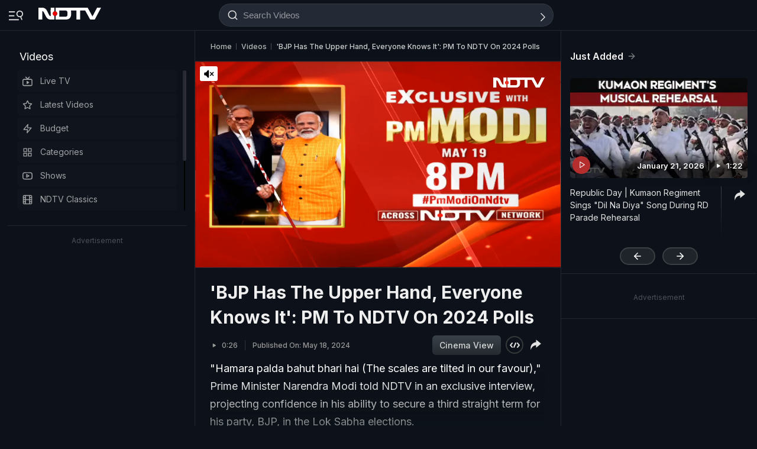

--- FILE ---
content_type: application/javascript; charset=utf-8
request_url: https://fundingchoicesmessages.google.com/f/AGSKWxVR-1gRCoi8o3Yo0_d99dLB22lTYRhWhSk_rfUD3vOehyPaPOsjPqEgZmXm6Da5UtoR27wibHtMCfWQ1Mtyk_4slHSlFF7JSXyQT3lgRPPOnGvpFGz1b80gEbMM7IP4y2TpHeM6Lop-Kf47Y8aYtA1Q7OLfzLIK6AGohW3Z7sWf8_5kB1ShvBSvzol9/_/ad_reloader_/toigoogleleads_/adblockdetectorwithga./videowall-ad./torget_ads.
body_size: -1290
content:
window['da3efb98-854a-41af-87c2-359cae02e881'] = true;